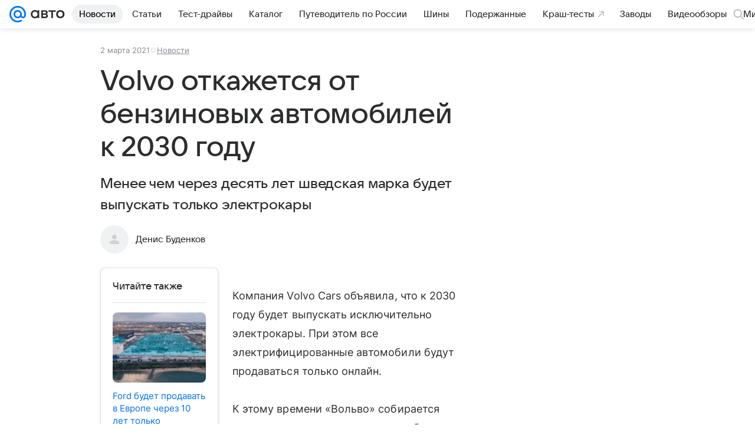

--- FILE ---
content_type: text/plain; charset=utf-8
request_url: https://media-stat.mail.ru/metrics/1.0/
body_size: 661
content:
eyJhbGciOiJkaXIiLCJjdHkiOiJKV1QiLCJlbmMiOiJBMjU2R0NNIiwidHlwIjoiSldUIn0..a_Qv3o9FHeR7vAGI.[base64].xlJ2auWIMEQm34kmbvxzTw